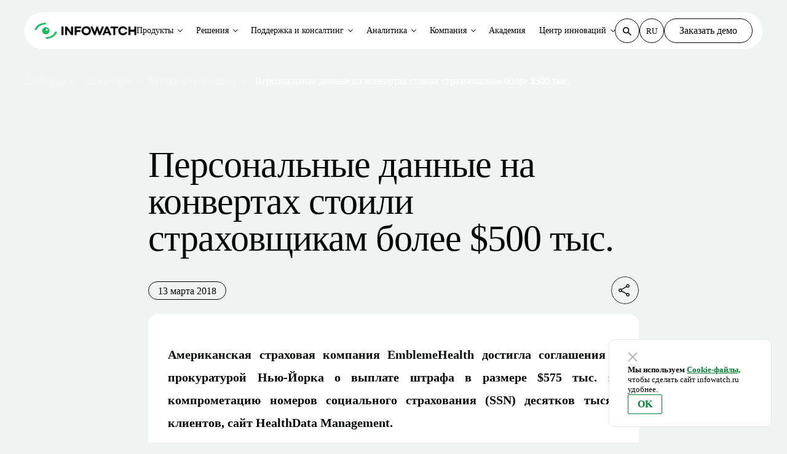

--- FILE ---
content_type: text/html; charset=UTF-8
request_url: https://www.infowatch.ru/analytics/utechki-informatsii/personalnye-dannye-stoili-strakhovschikam-bolee-500-tys
body_size: 10059
content:
<!DOCTYPE html>
<html lang="ru" dir="ltr" prefix="content: http://purl.org/rss/1.0/modules/content/  dc: http://purl.org/dc/terms/  foaf: http://xmlns.com/foaf/0.1/  og: http://ogp.me/ns#  rdfs: http://www.w3.org/2000/01/rdf-schema#  schema: http://schema.org/  sioc: http://rdfs.org/sioc/ns#  sioct: http://rdfs.org/sioc/types#  skos: http://www.w3.org/2004/02/skos/core#  xsd: http://www.w3.org/2001/XMLSchema# ">
  <head>
    <meta charset="utf-8" />
<script type="application/ld+json">{"@context":"http:\/\/schema.org","@type":"Organization","name":"InfoWatch","legalName":"\u0413\u0440\u0443\u043f\u043f\u0430 \u043a\u043e\u043c\u043f\u0430\u043d\u0438\u0439 InfoWatch","foundingDate":"2008","logo":"https:\/\/www.infowatch.ru\/themes\/infowatch\/assets\/images\/logo_15.svg","url":"https:\/\/www.infowatch.ru","address":{"@type":"PostalAddress","streetAddress":"\u0443\u043b. \u0412\u0435\u0440\u0435\u0439\u0441\u043a\u0430\u044f, \u0434.29, \u0441\u0442\u0440.134","addressLocality":"\u041c\u043e\u0441\u043a\u0432\u0430","postalCode":"121357","addressCountry":"RUS"},"contactPoint":{"@type":"ContactPoint","contactType":"Sales","email":"info@infowatch.ru","url":"https:\/\/www.infowatch.ru\/about\/contacts"},"sameAs":["https:\/\/vk.com\/infowatchfamily","https:\/\/www.telegram.me\/infowatchout"]}</script>
<meta name="description" content="Американская страховая компания EmblemeHealth достигла соглашения с прокуратурой Нью-Йорка о выплате штрафа в размере $575 тыс. за компрометацию номеров социального страхования (SSN) десятков тысяч клиентов, сообщает сайт HealthData Management." />
<meta name="abstract" content="Американская страховая компания EmblemeHealth достигла соглашения с прокуратурой Нью-Йорка о выплате штрафа в размере $575 тыс. за компрометацию номеров социального страхования (SSN) десятков тысяч клиентов, сообщает сайт HealthData Management." />
<link rel="canonical" href="https://www.infowatch.ru/analytics/utechki-informatsii/personalnye-dannye-stoili-strakhovschikam-bolee-500-tys" />
<meta property="og:site_name" content="InfoWatch" />
<meta property="og:type" content="article" />
<meta property="og:url" content="https://www.infowatch.ru/analytics/utechki-informatsii/personalnye-dannye-stoili-strakhovschikam-bolee-500-tys" />
<meta property="og:title" content="Персональные данные стоили страховщикам более $500 тыс." />
<meta property="og:description" content="Американская страховая компания EmblemeHealth достигла соглашения с прокуратурой Нью-Йорка о выплате штрафа в размере $575 тыс. за компрометацию номеров социального страхования (SSN) десятков тысяч клиентов, сообщает сайт HealthData Management." />
<meta property="og:image" content="https://www.infowatch.ru/sites/default/files/new_style/iw-soclogo.png" />
<meta name="MobileOptimized" content="width" />
<meta name="HandheldFriendly" content="true" />
<meta name="viewport" content="width=device-width, initial-scale=1.0" />
<link rel="icon" href="/sites/default/files/favicon.svg" type="image/svg+xml" />

    <title>Персональные данные стоили страховщикам более $500 тыс.</title>
    <link rel="stylesheet" media="all" href="/sites/default/files/css/css_4rPWcck0VG-7chDASV5YHeQPvwzJ1VET3YW4tLWtGSM.css?delta=0&amp;language=ru&amp;theme=infowatch_helios&amp;include=[base64]" />
<link rel="stylesheet" media="all" href="/modules/custom/js%20%26%20css/css_add_custom/css/svg_not_cache.css?t9orlh" />
<link rel="stylesheet" media="all" href="/sites/default/files/css/css_e-nud7UbjDUJhUoUJ-14EISXVC5utDudK7CUhtKn9Yg.css?delta=2&amp;language=ru&amp;theme=infowatch_helios&amp;include=[base64]" />
<link rel="stylesheet" media="all" href="/sites/default/files/css/css_HR1Mm8zIilrS-CtQpg4031J587dtvi4sBb5ihuGeqTg.css?delta=3&amp;language=ru&amp;theme=infowatch_helios&amp;include=[base64]" />

    
  </head>
  <body>
        <a href="#main-content" class="visually-hidden focusable">
      Перейти к основному содержанию
    </a>
    
      <div class="dialog-off-canvas-main-canvas" data-off-canvas-main-canvas>
    <header>
	<div class="section-menu fixed">
	<div class="container">
		<div class="row">
			<div class="col-12">
				<div class="menu-wrap">
					<div class="top-menu-mobile">
						<a href="/" class="top-menu-mobile-left">
							<img src="/themes/infowatch_helios/assets/images/iw_logo.png"/>
						</a>
						<a href="#" class="top-menu-mobile-right"></a>
					</div>
					<div class="top-menu">
						<div class="top-menu-wrap">
							

                <div class="top-menu-logo">
	<a href="/" class="">
		<img src="/themes/infowatch_helios/assets/images/iw_logo.png"/>
	</a>
	<div class="top-menu-mobile-close d-block d-xl-none"></div>
</div>

<div class="top-menu-center">
	<ul class="top-menu-center-list js-menu">

		
            			
											                			
			<li class="top-menu-center-list-item list-item-dropdown">
				<a href="/products" data-menu-item=menu-item-1>Продукты</a>
			</li>

		
            			
											                			
			<li class="top-menu-center-list-item list-item-dropdown">
				<a href="/ib-resheniya" data-menu-item=menu-item-2>Решения</a>
			</li>

		
            			
											                			
			<li class="top-menu-center-list-item list-item-dropdown">
				<a href="/uslugi" data-menu-item=menu-item-3>Поддержка и консалтинг</a>
			</li>

		
            			
											                			
			<li class="top-menu-center-list-item list-item-dropdown">
				<a href="/analytics" data-menu-item=menu-item-4>Аналитика</a>
			</li>

		
            			
											                			
			<li class="top-menu-center-list-item list-item-dropdown">
				<a href="/o-kompanii-infowatch" data-menu-item=menu-item-5>Компания</a>
			</li>

		
            			
			
			<li class="top-menu-center-list-item">
				<a href="/uslugi/kursy-po-informatsionnoy-bezopasnosti">Академия</a>
			</li>

		
            			
											                			
			<li class="top-menu-center-list-item list-item-dropdown">
				<a href="/tsentr-nauki-i-innovatsiy" data-menu-item=menu-item-6>Центр инноваций</a>
			</li>

		
	</ul>
</div>
    

    
        
            	<div class="sub-top-menu" data-menu-content="menu-item-1">
  <div class="sub-top-menu-item">
    <div class="sub-top-menu-item-title">Защита данных</div>
    <div class="sub-top-menu-item-list">
      <a href="/tsentr-rassledovaniy-intsidentov-informatsionnoy-bezopasnosti" class="sub-top-menu-item-list-product">
        <img src="/themes/infowatch_helios/assets/images/icon-cr.svg" />
        <div class="sub-top-menu-item-list-product-title">
          <strong>InfoWatch Центр расследований</strong>
          <span>События DLP. Персоны. Файлы. Доступ. Устройства.
            Риски. Аналитика</span>
        </div>
      </a>
      <a href="/products/dcap-sistema-data-discovery" class="sub-top-menu-item-list-product">
        <img src="/themes/infowatch_helios/assets/images/icon-dd.svg" />
        <div class="sub-top-menu-item-list-product-title">
          <strong>InfoWatch Data Discovery</strong>
          <span>Аудит хранения данных</span>
        </div>
      </a>
      <a href="/products/audit-uchyotnykh-zapisey-i-izmeneniy" class="sub-top-menu-item-list-product">
        <img src="/themes/infowatch_helios/assets/images/icon-dat.svg" />
        <div class="sub-top-menu-item-list-product-title">
          <strong>InfoWatch Data Access Tracker</strong>
          <span>Аудит учётных записей и изменений в службе
            каталогов</span>
        </div>
      </a>
      <a href="/products/dlp-sistema-traffic-monitor" class="sub-top-menu-item-list-product">
        <img src="/themes/infowatch_helios/assets/images/icon-tm.svg" />
        <div class="sub-top-menu-item-list-product-title">
          <strong>InfoWatch Traffic Monitor</strong>
          <span>DLP: защита данных от утечек</span>
        </div>
      </a>
      <a href="/products/vision" class="sub-top-menu-item-list-product">
        <img src="/themes/infowatch_helios/assets/images/icon-vi.svg" />
        <div class="sub-top-menu-item-list-product-title">
          <strong>InfoWatch Vision</strong>
          <span>Визуальная аналитика и граф связей</span>
        </div>
      </a>
      <a href="/products/sistema-kontrolya-deystviy-sotrudnikov" class="sub-top-menu-item-list-product">
        <img src="/themes/infowatch_helios/assets/images/icon-am.svg" />
        <div class="sub-top-menu-item-list-product-title">
          <strong>Мониторинг действий сотрудников</strong>
          <span>Для расследований инцидентов ИБ</span>
        </div>
      </a>
      <a href="/products/uba-sistema-prediction" class="sub-top-menu-item-list-product">
        <img src="/themes/infowatch_helios/assets/images/icon-pred.svg" />
        <div class="sub-top-menu-item-list-product-title">
          <strong>InfoWatch Prediction</strong>
          <span>UBA: предиктивная аналитика</span>
        </div>
      </a>
    </div>
  </div>
  <div class="sub-top-menu-item">
    <div class="sub-top-menu-item-title">
      Защита сетевой инфраструктуры
    </div>
    <div class="sub-top-menu-item-list">
      <a href="/zaschita-infrastruktury/mezhsetevoy-ekran-ngfw" class="sub-top-menu-item-list-product">
        <img src="/themes/infowatch_helios/assets/images/icon-ngfw.svg" />
        <div class="sub-top-menu-item-list-product-title">
          <strong>InfoWatch ARMA Стена (NGFW)</strong>
          <span>Межсетевой экран нового поколения</span>
        </div>
      </a>
      <a href="/products/zaschita-asu-tp-arma/promyshlenniy-mezhsetevoy-ekran-firewall" class="sub-top-menu-item-list-product">
        <img src="/themes/infowatch_helios/assets/images/icon-armaif.svg" />
        <div class="sub-top-menu-item-list-product-title">
          <strong>InfoWatch ARMA Industrial Firewall</strong>
          <span>Защита АСУ ТП на сетевом уровне и соответствие
            требованиям ФСТЭК</span>
        </div>
      </a>
      <a href="/products/zaschita-asu-tp-arma/kiberbezopasnost-asu-tp-console" class="sub-top-menu-item-list-product">
        <img src="/themes/infowatch_helios/assets/images/icon-armamc.svg" />
        <div class="sub-top-menu-item-list-product-title">
          <strong>InfoWatch ARMA Management Console</strong>
          <span>Единый центр управления системой защиты InfoWatch
            ARMA</span>
        </div>
      </a>
      <a href="/products/zaschita-asu-tp-arma/zaschita-rabochikh-stantsiy-endpoint" class="sub-top-menu-item-list-product">
        <img src="/themes/infowatch_helios/assets/images/icon-armaie.svg" />
        <div class="sub-top-menu-item-list-product-title">
          <strong>InfoWatch ARMA Industrial Endpoint</strong>
          <span>Средство защиты информации рабочих станций и
            серверов SCADA</span>
        </div>
      </a>
    </div>
  </div>
  <div class="sub-top-menu-item sub-top-menu-item-additional">
    <div class="sub-top-menu-item-title"></div>
    <div class="sub-top-menu-item-contact">
      <div class="sub-top-menu-item-contact-txt">
        <span>Помочь с выбором?</span>
        Расскажем, какие задачи решают конкретные продукты и
        что подойдет именно вам.
      </div>
      <a href="mailto:info@infowatch.ru" class="button button-white">
        Связаться с нами
      </a>
    </div>
  </div>
</div>

    
    
        
            	<div class="sub-top-menu" data-menu-content="menu-item-2">
  <div class="sub-top-menu-item">
    <div class="sub-top-menu-item-title">Бизнес-задачи</div>
    <div class="sub-top-menu-item-list">
      <a href="/ib-resheniya/zaschita-konfidentsialnoy-informatsii" class="sub-top-menu-item-list-product">
        <div class="sub-top-menu-item-list-product-title">
          <strong>Защита конфиденциальной информации</strong>
        </div>
      </a>
      <a href="/ib-resheniya/upravlenie-riskami-informatsionnoy-bezopasnosti" class="sub-top-menu-item-list-product">
        <div class="sub-top-menu-item-list-product-title">
          <strong>
            Управление рисками информационной
            безопасности</strong>
        </div>
      </a>
      <a href="/ib-resheniya/sootvetstvie-trebovaniyam-regulyatorov" class="sub-top-menu-item-list-product">
        <div class="sub-top-menu-item-list-product-title">
          <strong>
            Соответствие требованиям регуляторов</strong>
        </div>
      </a>
      <a href="/products/zaschita-asu-tp-arma" class="sub-top-menu-item-list-product">
        <div class="sub-top-menu-item-list-product-title">
          <strong>Кибербезопасность АСУ ТП</strong>
        </div>
      </a>
      <a href="/ib-resheniya/kontrol-sotrudnikov/intsident-ib-i-rassledovaniya-s-pomoschyu-monitoringa-aktivnost" class="sub-top-menu-item-list-product">
        <div class="sub-top-menu-item-list-product-title">
          <strong>
            Инцидент ИБ и расследования с помощью мониторинга
            активности</strong>
        </div>
      </a>
    </div>
  </div>
  <div class="sub-top-menu-item">
    <div class="sub-top-menu-item-title">
      Отраслевые решения
    </div>
    <div class="sub-top-menu-item-list">
      <a href="/ib-resheniya/informatsionnaya-bezopasnost-gosudarstvennykh-uchrezhdeniy" class="sub-top-menu-item-list-product">
        <div class="sub-top-menu-item-list-product-title">
          <strong>Государственные органы</strong>
        </div>
      </a>
      <a href="/ib-resheniya/informatsionnaya-bezopasnost-v-promyshlennykh-kompaniyakh" class="sub-top-menu-item-list-product">
        <div class="sub-top-menu-item-list-product-title">
          <strong>Промышленность</strong>
        </div>
      </a>
      <a href="/ib-resheniya/informatsionnaya-bezopasnost-bankov-i-finansovykh-organizatsiy" class="sub-top-menu-item-list-product">
        <div class="sub-top-menu-item-list-product-title">
          <strong>Финансовый сектор</strong>
        </div>
      </a>
      <a href="/ib-resheniya/informatsionnaya-bezopasnost-energeticheskikh-kompaniy" class="sub-top-menu-item-list-product">
        <div class="sub-top-menu-item-list-product-title">
          <strong>Энергетика</strong>
        </div>
      </a>
      <a href="/ib-resheniya/informatsionnaya-bezopasnost-predpriyatiy-oboronno-promyshlennogo-kompleksa" class="sub-top-menu-item-list-product">
        <div class="sub-top-menu-item-list-product-title">
          <strong>Оборонно-промышленный комплекс</strong>
        </div>
      </a>
      <a href="/ib-resheniya/informatsionnaya-bezopasnost-v-meditsinskikh-i-farmatsevticheskikh-kompaniyakh" class="sub-top-menu-item-list-product">
        <div class="sub-top-menu-item-list-product-title">
          <strong>Медицина и фармацевтика</strong>
        </div>
      </a>
      <a href="/ib-resheniya/informatsionnaya-bezopasnost-reteyl-kompaniy" class="sub-top-menu-item-list-product">
        <div class="sub-top-menu-item-list-product-title">
          <strong>Ритейл</strong>
        </div>
      </a>
      <a href="/ib-resheniya/informatsionnaya-bezopasnost-v-telekommunikatsionnykh-kompaniyakh" class="sub-top-menu-item-list-product">
        <div class="sub-top-menu-item-list-product-title">
          <strong>Телекоммуникации</strong>
        </div>
      </a>
    </div>
  </div>
  <div class="sub-top-menu-item sub-top-menu-item-additional">
    <div class="sub-top-menu-item-title"></div>
    <div class="sub-top-menu-item-contact">
      <div class="sub-top-menu-item-contact-txt">
        <span>Помочь с выбором?</span>
        Расскажем, какие задачи решают конкретные продукты и
        что подойдет именно вам.
      </div>
      <a href="mailto:info@infowatch.ru" class="button button-white">
        Связаться с нами
      </a>
    </div>
  </div>
</div>

    
    
        
            	<div class="sub-top-menu sub-top-menu-one" data-menu-content="menu-item-3">
  <div class="sub-top-menu-items">
    <a href="/uslugi/sluzhba-podderzhki" class="sub-top-menu-item-list-product">
      <div class="sub-top-menu-item-list-product-title">
        Техническая поддержка
      </div>
    </a>
    <a href="/uslugi/audit-informatsionnoy-bezopasnosti" class="sub-top-menu-item-list-product">
      <div class="sub-top-menu-item-list-product-title">
        Консалтинг
      </div>
    </a>
    <a href="/uslugi/podderzhka-na-vremya-kriticheskogo-urovnya-ugroz-kiberbezopasnosti" class="sub-top-menu-item-list-product">
      <div class="sub-top-menu-item-list-product-title">
        Программа поддержки
      </div>
    </a>
  </div>
</div>

    
    
        
            	<div class="sub-top-menu sub-top-menu-one" data-menu-content="menu-item-4">
  <div class="sub-top-menu-items">
    <a href="/analytics/utechki-informatsii" class="sub-top-menu-item-list-product">
      <div class="sub-top-menu-item-list-product-title">
        Утечки информации
      </div>
    </a>
    <a href="/analytics/novosti-ib" class="sub-top-menu-item-list-product">
      <div class="sub-top-menu-item-list-product-title">
        Новости ИБ
      </div>
    </a>
    <a href="/analytics/analitika" class="sub-top-menu-item-list-product">
      <div class="sub-top-menu-item-list-product-title">
        Аналитические отчеты
      </div>
    </a>
    <a href="/analytics/daydzhesty-i-obzory" class="sub-top-menu-item-list-product">
      <div class="sub-top-menu-item-list-product-title">
        Дайджесты и обзоры
      </div>
    </a>
  </div>
</div>

    
    
        
            	<div class="sub-top-menu sub-top-menu-one" data-menu-content="menu-item-5"> 
  <div class="sub-top-menu-items">
     <a href="/o-kompanii-infowatch" class="sub-top-menu-item-list-product">
       <div class="sub-top-menu-item-list-product-title">
         О компании
       </div>
     </a>
     <a href="/o-kompanii-infowatch/kontakty" class="sub-top-menu-item-list-product">
       <div class="sub-top-menu-item-list-product-title">
         Контакты
       </div>
     </a>
     <a href="/company/presscenter/news" class="sub-top-menu-item-list-product">
       <div class="sub-top-menu-item-list-product-title">
         Пресс-центр
       </div>
     </a>
     <a href="/company/partners" class="sub-top-menu-item-list-product">
       <div class="sub-top-menu-item-list-product-title">
         Партнеры
       </div>
     </a>
     <a href="/company/career" class="sub-top-menu-item-list-product">
       <div class="sub-top-menu-item-list-product-title">
         Карьера
       </div>
     </a>
     <a href="/company/line-trust" class="sub-top-menu-item-list-product">
       <div class="sub-top-menu-item-list-product-title">
         Линия доверия
       </div>
     </a>
     <a href="/company/tekhnologicheskaya-ekspertiza-infowatch" class="sub-top-menu-item-list-product">
       <div class="sub-top-menu-item-list-product-title">
         Патенты
       </div>
     </a>
     <a href="/akcioneram-i-investoram " class="sub-top-menu-item-list-product">
       <div class="sub-top-menu-item-list-product-title">
         Акционерам
       </div>
     </a>
  </div>
</div>

    
    
        
            	<div class="sub-top-menu sub-top-menu-one" data-menu-content="menu-item-6">
  <div class="sub-top-menu-items">
     <a href="/tsentr-nauki-i-innovatsiy/meropriyatiya-po-informatsionnoy-bezopasnosti" class="sub-top-menu-item-list-product">
       <div class="sub-top-menu-item-list-product-title">
         Мероприятия
       </div>
     </a>
     <a href="/resursy/blog/blog-natali-kasperskoy" class="sub-top-menu-item-list-product">
       <div class="sub-top-menu-item-list-product-title">
         Блог Натальи Касперской
       </div>
     </a>
     <a href="/faq" class="sub-top-menu-item-list-product">
       <div class="sub-top-menu-item-list-product-title">
         FAQ
       </div>
     </a>
  </div>
</div>

    
    
        
            	<div class="top-menu-right">
  <div class="top-menu-right-search">
    <form action="/search" method="get" id="search-block-form" accept-charset="UTF-8"
          class="js-top-menu-right-search">
      <input type="text" class="js-top-menu-right-search-input" placeholder="Поиск" autocomplete="off" id="edit-keys"
             name="keys" value="" size="15" maxlength="128" />
      <button class="top-menu-right-search-button" type="submit">
        <svg width="14" height="14" viewBox="0 0 14 14" fill="none" xmlns="http://www.w3.org/2000/svg">
          <path
                d="M10 8.8H9.36L9.12003 8.56C9.92003 7.68 10.4 6.48 10.4 5.2C10.4 2.32 8.08 0 5.2 0C2.32 0 0 2.32 0 5.2C0 8.08 2.32 10.4 5.2 10.4C6.48 10.4 7.68 9.92 8.56 9.12L8.8 9.35997V9.99997L12.8 14L14 12.8L10 8.8ZM5.2 8.8C3.2 8.8 1.6 7.2 1.6 5.2C1.6 3.2 3.2 1.6 5.2 1.6C7.2 1.6 8.8 3.2 8.8 5.2C8.8 7.2 7.2 8.8 5.2 8.8Z"
                fill="#000504" />
        </svg>
      </button>
    </form>
  </div>
  <div class="top-menu-right-lang">
    <a href="//infowatch.ru" class="top-menu-right-lang-item item-active">RU</a>
    <a href="//infowatch.com" class="top-menu-right-lang-item">EN</a>
    <a href="//infowatch.ae" class="top-menu-right-lang-item">AE</a>
  </div>
  <div class="top-menu-right-link">
    <a href="/terrasoft/form-modal?source=/call/request" class="use-ajax button button-white" data-dialog-type="modal" data-dialog-options="{&quot;width&quot;:&quot;auto&quot;}">Заказать демо</a>
  </div>
</div>
<div class="top-menu-mobile-bottom d-flex d-xl-none">
	<div class="top-menu-mobile-bottom-phones">
		<a href="tel:+74952290022" class="top-menu-mobile-bottom-phones-item">+7 495 22-900-22</a>
		<a href="tel:+74993725174" class="top-menu-mobile-bottom-phones-item">+7 499 37-251-74</a>
	</div>
	<div class="top-menu-mobile-bottom-link">
		<a  href="/terrasoft/form-modal?source=/call/request" class="use-ajax button" data-dialog-type="modal" data-dialog-options="{&quot;width&quot;:&quot;auto&quot;}">Заказать демо</a>
	</div>
</div>

    
						</div>
					</div>
				</div>
			</div>
		</div>
	</div>
</div>

	


    
        
            	<style>
		
			
				.section-header {
					background-image: url(/sites/default/files/styles/convert_webp/public/product-header/presscenter-header.png.webp?itok=Gj2KnCEp);
					background-image: -webkit-image-set(url(/sites/default/files/styles/convert_webp/public/product-header/presscenter-header.png.webp?itok=Gj2KnCEp) 1x);
					background-image: image-set(url(/sites/default/files/styles/convert_webp/public/product-header/presscenter-header.png.webp?itok=Gj2KnCEp) 1x);
				}

				
		
	</style>

<div class="section-header empty-header">
	<div class="container">
		<div class="row">
				<div class="col-12">
		<div class="breadcrumbs text-1-1">

			                                    <a href="/">
                        <span>InfoWatch</span>
                    </a>
                				
			                                    <a href="/analytics">
                        <span>Аналитика</span>
                    </a>
                				
			                                    <a href="/analytics/utechki-informatsii">
                        <span>Утечки информации</span>
                    </a>
                				
			                                    <a href="/analytics/utechki-informatsii/personalnye-dannye-stoili-strakhovschikam-bolee-500-tys">
                        <span>Персональные данные на конвертах стоили страховщикам более $500 тыс.</span>
                    </a>
                				
			
		</div>
	</div>


		</div>
	</div>
</div>


    
	
</header>

<section class="section-content">
 			<div class="container">
			<div class="row"><div data-drupal-messages-fallback class="hidden"></div>
    
        
            
	<div class="col-xl-8 offset-xl-2 col-12 news-detail">
		<h1 class="mb-32">
<span>Персональные данные на конвертах стоили страховщикам более $500 тыс.</span>
</h1>
		<div class="news-detail-subtitle mb-16">
			<span class="news-detail-date">13 марта 2018</span>
			<div class="button-copy"></div>
		</div>

		
		<div class="news-detail-text">
			<p><strong>Американская страховая компания EmblemeHealth достигла соглашения с прокуратурой Нью-Йорка о выплате штрафа в размере $575 тыс. за компрометацию номеров социального страхования (SSN) десятков тысяч клиентов, сайт HealthData Management.</strong></p>

<p>Утечку персональных данных своих клиентов EmblemeHealth допустила в 2016 г., когда в рамках страхового обслуживания проводила традиционную рассылку по программе обеспечения рецептурными лекарствами. На каждом конверте вместо уникального почтового идентификатора был ошибочно отпечатан клиентский номер социального страхования (SSN). В результате была скомпрометирована личная информация 81222 человек, преимущественно жителей штата Нью-Йорк.</p>

<p>Генеральный прокурор Нью-Йорка Эрик Шнайдерман (Schneiderman) подчеркнул, что небрежное отношение к номерам соцстрахования недопустимо ни при каких условиях, и люди должны быть уверены, что информация, которую они доверяют страховой компании, будет защищена надлежащим образом.</p>

<p>Помимо финансовой ответственности за утечку, соглашение с прокуратурой предусматривает реализацию комплекса мер по обеспечению информационной безопасности. В частности, EmblemeHealth должна провести полную оценку рисков, пересмотреть имеющиеся политики и процедуры по ИБ, провести серьезную подготовку сотрудников, занимающихся рассылками. Кроме того, компания в течение трех лет обязана уведомлять уполномоченный орган обо всех инцидентах информационной безопасности, связанных с потерей или компрометацией данных резидентов Нью-Йорка.</p>

<p>Напомним, что в начале 2018 г. на $17 млн была <a href="/resources/analytics/leaks-monitoring/19730" rel="nofollow" target="_blank">оштрафована</a> страховая компания Aetna. Ее подвело использование конвертов с прозрачными окошками, через которые можно было прочитать информацию, относящуюся к категории медицинской тайны. Пострадавшими признаны более 13 тыс. клиентов, большинство из которых являются носителями ВИЧ.</p>

		</div>

		
	</div>

	<div class="col-12 mb-xxl-96 my-64 materials-demo check-demo analytics-baner">
		<div class="h2 mb-24">
			Аналитика ИБ – это новые исследования каждый месяц
		</div>
		<div class="text-1 mb-32">
			В отчётах есть данные, тенденции, выводы, которые необходимы в работе
		</div>

		<a class="button button-gradient" href="/analytics/utechki-informatsii">
			<span>Все утечки</span>
		</a>
	</div>

    </div>
		</div>
	
</section>


    
        
            <div class="section materials-similar mb-xxl-96 mb-64">
	<div class="container">
		<div class="row">
			<div class="col-12">
				<h2 class="h3 mb-24">Похожие материалы</h2>
				<div class="materials-similar-blocks events is-active">
					<div class="materials-similar-blocks-items">

                                                    <a class="materials-similar-blocks-item" href="/analytics/analitika/otchet-o-shtrafakh-za-utechki-personalnykh-dannykh-v-proshlom-godu">
                                <div class="materials-similar-blocks-item-top-wrap">
                                    <div class="materials-similar-blocks-item-top">
                                        <div class="section">Аналитические отчеты</div>
                                        <div class="time">смотреть</div>
                                    </div>
                                    <div class="materials-similar-blocks-item-middle">
                                       Отчет о штрафах за утечки персональных данных в прошлом году
                                    </div>
                                </div>
                                <div class="materials-similar-blocks-item-bottom">
                                    <div class="materials-similar-blocks-item-bottom-wrap">
                                        <div class="materials-similar-blocks-item-bottom-speaker">
                                            28.01.2026
                                        </div>
                                    </div>
                                    <div class="more-btn">
                                        <span></span>
                                    </div>
                                </div>
                            </a>
                                                    <a class="materials-similar-blocks-item" href="/analytics/daydzhesty-i-obzory/krupneyshiye-utechki-personalnykh-dannykh-za-god">
                                <div class="materials-similar-blocks-item-top-wrap">
                                    <div class="materials-similar-blocks-item-top">
                                        <div class="section">Дайджесты и обзоры</div>
                                        <div class="time">смотреть</div>
                                    </div>
                                    <div class="materials-similar-blocks-item-middle">
                                       Крупнейшие утечки персональных данных за год
                                    </div>
                                </div>
                                <div class="materials-similar-blocks-item-bottom">
                                    <div class="materials-similar-blocks-item-bottom-wrap">
                                        <div class="materials-similar-blocks-item-bottom-speaker">
                                            28.01.2026
                                        </div>
                                    </div>
                                    <div class="more-btn">
                                        <span></span>
                                    </div>
                                </div>
                            </a>
                                                    <a class="materials-similar-blocks-item" href="/analytics/utechki-informatsii/kiberataka-na-partnera-apple">
                                <div class="materials-similar-blocks-item-top-wrap">
                                    <div class="materials-similar-blocks-item-top">
                                        <div class="section">Утечки информации</div>
                                        <div class="time">смотреть</div>
                                    </div>
                                    <div class="materials-similar-blocks-item-middle">
                                       Кибератака на партнера Apple
                                    </div>
                                </div>
                                <div class="materials-similar-blocks-item-bottom">
                                    <div class="materials-similar-blocks-item-bottom-wrap">
                                        <div class="materials-similar-blocks-item-bottom-speaker">
                                            28.01.2026
                                        </div>
                                    </div>
                                    <div class="more-btn">
                                        <span></span>
                                    </div>
                                </div>
                            </a>
                        
					</div>
				</div>
			</div>
		</div>
	</div>
</div>

    
    
        
            


<section class="section subscribe mt-xxl-96 mt-64">
	<div class="container">
		<div class="row">
			<div class="col-12">
				<div class="subscribe-block">
					<div class="subscribe-block-wrap">
						<div class="h3">
							Подпишитесь на ежедневные новости, дайджесты и анонсы от InfoWatch
						</div>
						<a class="use-ajax button button-gradient" href="/terrasoft/form-modal?source=/subscription" data-dialog-type="modal" data-dialog-options="{&quot;width&quot;:&quot;auto&quot;}">
							Подписаться на рассылку
						</a>
					</div>
				</div>
			</div>
		</div>
	</div>
</section>

    

<footer class="section-footer">
	<div class="container">
		<div class="row">
			<div class="col-12">
				<div class="footer-products">
					<div class="footer-products-sections-block d-md-none d-flex">
						<div class="footer-products-sections-logo mb-32">
							<img src="/themes/infowatch_helios/assets/images/iw_logo_w.svg"/>
						</div>
					</div>

					<div class="footer-products-sections">
						<div class="footer-products-sections-logo d-md-flex d-none">
							<img src="/themes/infowatch_helios/assets/images/iw_logo_w.svg"/>
						</div>
						<div class="footer-products-sections-block cubic-bezier">
							
				<a href="/company/presscenter/news" title="">Новости компании</a>
				<a href="/analytics" title="">Аналитика рынка</a>
				<a href="/company/presscenter/for-press" title="">Для прессы</a>
				<a href="/company/career/vacancies" title="">Вакансии</a>
				<a href="/akcioneram-i-investoram" title="">Раскрытие информации</a>
				<a href="/yuridicheskaya-informatsiya-gk-infowatch" title="">Юридическая информация</a>
	

						</div>
					</div>

					

                
	<div class="footer-products-block">
		<div class="footer-products-block-title">
							Отраслевая защита
					</div>

		<div class="footer-products-block-items cubic-bezier">
							<a href="/ib-resheniya/informatsionnaya-bezopasnost-gosudarstvennykh-uchrezhdeniy" title="">Государственные органы</a>
							<a href="/ib-resheniya/informatsionnaya-bezopasnost-v-promyshlennykh-kompaniyakh" title="">Промышленность</a>
							<a href="/ib-resheniya/informatsionnaya-bezopasnost-v-meditsinskikh-i-farmatsevticheskikh-kompaniyakh" title="">Медицина и фармацевтика</a>
							<a href="/ib-resheniya/informatsionnaya-bezopasnost-bankov-i-finansovykh-organizatsiy" title="">Финансовый сектор</a>
							<a href="/ib-resheniya/informatsionnaya-bezopasnost-energeticheskikh-kompaniy" title="">Энергетика</a>
							<a href="/ib-resheniya/informatsionnaya-bezopasnost-predpriyatiy-oboronno-promyshlennogo-kompleksa" title="">Оборонно-промышленный комплекс</a>
							<a href="/ib-resheniya/informatsionnaya-bezopasnost-reteyl-kompaniy" title="">Ритейл</a>
							<a href="/ib-resheniya/informatsionnaya-bezopasnost-v-telekommunikatsionnykh-kompaniyakh" title="">Телекоммуникации</a>
							<a href="/ib-resheniya/informatsionnaya-bezopasnost-v-neftegazovykh-kompaniyakh" title="">Нефтегазовая отрасль</a>
			
		</div>
	</div>

    


                
	<div class="footer-products-block">
		<div class="footer-products-block-title">
							Бизнес-задачи
					</div>

		<div class="footer-products-block-items cubic-bezier">
							<a href="/ib-resheniya/zaschita-konfidentsialnoy-informatsii" title="">Защита конфиденциальной информации</a>
							<a href="/ib-resheniya/upravlenie-riskami-informatsionnoy-bezopasnosti" title="">Управление рисками информационной безопасности</a>
							<a href="/ib-resheniya/sootvetstvie-trebovaniyam-regulyatorov" title="">Соответствие требованиям регуляторов</a>
							<a href="/ib-resheniya/kontrol-sotrudnikov/intsident-ib-i-rassledovaniya-s-pomoschyu-monitoringa-aktivnosti" title="">Расследование инцидентов ИБ</a>
							<a href="/products/zaschita-asu-tp-arma" title="">Защита АСУ ТП</a>
			
		</div>
	</div>

    


                
	<div class="footer-products-block">
		<div class="footer-products-block-title">
							Продукты InfoWatch
					</div>

		<div class="footer-products-block-items cubic-bezier">
							<a href="/products/dlp-sistema-traffic-monitor" title="">DLP-решение</a>
							<a href="/tsentr-rassledovaniy-intsidentov-informatsionnoy-bezopasnosti" title="">Аналитика инцидентов</a>
							<a href="/products/sistema-kontrolya-deystviy-sotrudnikov" title="">Мониторинг действий сотрудников</a>
							<a href="/products/vision" title="">Графовая аналитика</a>
							<a href="/products/uba-sistema-prediction" title="">Предиктивная аналитика</a>
							<a href="/products/audit-uchyotnykh-zapisey-i-izmeneniy" title="">Аудит доступа</a>
							<a href="/products/dcap-sistema-data-discovery" title="">Аудит хранения данных</a>
							<a href="/products/zaschita-asu-tp-arma" title="">Защита АСУ ТП</a>
							<a href="/products/zaschita-asu-tp-arma/kiberbezopasnost-asu-tp-console" title="">Центр управления ARMA</a>
							<a href="/zaschita-infrastruktury/mezhsetevoy-ekran-ngfw" title="">Межсетевой экран (NGFW)</a>
			
		</div>
	</div>

    


				</div>
			</div>
			<div class="col-12">
				
    
        
            	<div class="footer-contacts">
    <div class="footer-contacts-legal-rights">
      <a href="https://www.infowatch.ru/regulations/pdn-policy" class="footer-contacts-personal-data">
        Политика обработки и защиты персональных данных
      </a>
      <div class="footer-contacts-copyright">
        © 2003-2026 InfoWatch
      </div>
    </div>
    <div class="footer-contacts-address">
      <address>
        Москва, ул.&nbsp;Верейская, д.&nbsp;29, строение&nbsp;134,
        этаж&nbsp;7
      </address>
    </div>
    <div class="footer-contacts-phones">
      <a href="tel:+74952290022" class="footer-contacts-phones-block">+7 495 22-900-22</a>
      <a href="tel:+74993725174" class="footer-contacts-phones-block">+7 499 37-251-74</a>
    </div>
    <div class="footer-contacts-connect">
      <div class="footer-contacts-connect-subscrip">
        Подписывайтесь на наши соцсети
      </div>
      <div class="footer-contacts-connect-soc">
        <a
           href="https://t.me/infowatchout"
           class="footer-contacts-connect-soc-link tg"
           target="_blank"
           rel="nofollow"
           >
        </a>
        <a
           href="https://vk.com/infowatch"
           class="footer-contacts-connect-soc-link vk"
           target="_blank"
           rel="nofollow"
           >
        </a>
        <a
           href="https://rutube.ru/channel/41362154/"
           class="footer-contacts-connect-soc-link rt"
           target="_blank"
           rel="nofollow"
           >
        </a>
        <a
           href="https://habr.com/ru/companies/infowatch/"
           class="footer-contacts-connect-soc-link hr"
           target="_blank"
           rel="nofollow"
           >
        </a>
      </div>
    </div>
  </div>

    
			</div>
			<div class="col-12">
				
    
        
            	<div class="footer-info">
  <div class="footer-info-txt">
    Разработка осуществляется при грантовой поддержке Российского фонда развития информационных технологий (РФРИТ) и Фонда Содействия Инновациям
  </div>
  <a href="http://sk.ru/" target="_blank" class="footer-info-sk">
    <img src="/themes/infowatch_helios/assets/images/sk_logo.svg" />
  </a>
  <div class="scroll-up d-none d-md-block"></div>
</div>

    
    
        
            <noindex>
    <div class="block-cookies">
        <div class="block-cookies-close"></div>
        <div class="block-cookies-text"><strong>Мы используем</strong>
            <a href="/regulations/politika-ispolzovaniya-cookies-gk-infowatch" target="_blank" rel="nofollow">Cookie-файлы,</a>
                чтобы сделать сайт infowatch.ru удобнее.</div>
        <div class="block-cookies-ok">Ok</div>
    </div>
</noindex>
    
			</div>
		</div>
	</div>
</footer>


  </div>

    
    <script type="application/json" data-drupal-selector="drupal-settings-json">{"path":{"baseUrl":"\/","pathPrefix":"","currentPath":"node\/11475","currentPathIsAdmin":false,"isFront":false,"currentLanguage":"ru","currentQuery":{"q":"analytics\/utechki-informatsii\/personalnye-dannye-stoili-strakhovschikam-bolee-500-tys"}},"pluralDelimiter":"\u0003","suppressDeprecationErrors":true,"ajaxPageState":{"libraries":"[base64]","theme":"infowatch_helios","theme_token":"8957eq3m4dJMRZ4DWBNMy0M2nzcJmEhZgHqwd7NTwbQ"},"ajaxTrustedUrl":[],"webform":{"dialog":{"options":{"narrow":{"title":"Narrow","width":600},"normal":{"title":"Normal","width":800},"wide":{"title":"Wide","width":1000},"fullscreen":{"title":"FullScreen"},"280_160":{"width":280,"height":160}},"entity_type":"node","entity_id":"11475"}},"user":{"uid":0,"permissionsHash":"5c31b7fd3e9745c33b02d3f22d64e83f6f01b0133696c80ca620231b039b04c1"}}</script>
<script src="/sites/default/files/js/js_2kmKFVLYau-fIn4_YUMAyXSZ89-LXqnJUiIgZOMTFDo.js?scope=footer&amp;delta=0&amp;language=ru&amp;theme=infowatch_helios&amp;include=[base64]"></script>
<script src="/modules/custom/js%20%26%20css/js_add_custom/js/gtm.js?v=1.x" defer async></script>
<script src="/sites/default/files/js/js_8TiBtlS9QtAGI8utLjtsmX35A8CMIGbnQevZaeqT7SI.js?scope=footer&amp;delta=2&amp;language=ru&amp;theme=infowatch_helios&amp;include=[base64]"></script>

  </body>
</html>


--- FILE ---
content_type: text/css
request_url: https://www.infowatch.ru/modules/custom/js%20%26%20css/css_add_custom/css/svg_not_cache.css?t9orlh
body_size: 349
content:
.tab_wicon .tab__img {
    fill: url(#linearGradient-green)
}

.kiberbattle-slider__wrapp-players svg.icon-vs {
    fill: url(#linearGradient-red)
}

.partner-form .field-checkbox__item input + label span.form-wrapper__block-sv svg {
    fill: url(#linearGradient-green)
}

.card-areas svg {
    fill: url(#linearGradient-green)
}

.theme_blue .card-areas svg {
    fill: url(#linearGradient-blue)
}

.theme_red .card-areas svg {
    fill: url(#linearGradient-red)
}

.advantage__img svg {
    fill: url(#linearGradient-green)
}

.theme_blue .advantage__img svg {
    fill: url(#linearGradient-blue)
}

.theme_red .advantage__img svg {
    fill: url(#linearGradient-red_2)
}

.card-product__img_svg {
    fill: url(#linearGradient-green)
}

.accordeon__img {
    fill: url(#linearGradient-green)
}

.theme_blue .accordeon__img {
    fill: url(#linearGradient-blue)
}

.resume__img svg {
    display: block;
    fill: url(#linearGradient-green)
}

.theme_red .resume__img svg {
    fill: url(#linearGradient-red)
}

.theme_blue .resume__img svg {
    fill: url(#linearGradient-blue)
}

.select-tabs__link-img {
    fill: url(#linearGradient-green)
}

.block-check-2__icon_fill svg {
    fill: url(#linearGradient-green)
}

.card-files__icon svg {
    fill: url(#linearGradient-green)
}

.logos__item-link {
    fill: url(#linearGradient-green)
}

.logos__item:hover .logos__item-message, .logos__item:focus .logos__item-message {
    fill: url(#linearGradient-green)
}

.vacancies-tab__svg {
    fill: url(#linearGradient-green)
}

.internship-form .form__field_file svg.icon-attach {
    fill: url(#linearGradient-green)
}

.internship-form-3 .internship-form .form__field_file svg.icon-attach {
    fill: url(#linearGradient-green)
}

.city-note__list-item svg {
    fill: url(#linearGradient-green)
}

.tab-press__wrapp-img svg.icon-microphone {
    fill: url(#linearGradient-blue)
}

.tab-press__wrapp-img svg.icon-pin-2 {
    fill: url(#linearGradient-gray)
}

.tab-press__wrapp-img svg.icon-target {
    fill: url(#linearGradient-red_2)
}

.list-info svg.icon-check-circle {
    fill: url(#linearGradient-green)
}

.theme_arma .card-areas svg {
    fill: url(#linearGradient-blue)
}

.theme_arma .advantage__img svg {
    fill: url(#linearGradient-blue)
}

.theme_arma .resume__img svg {
    fill: url(#linearGradient-blue)
}